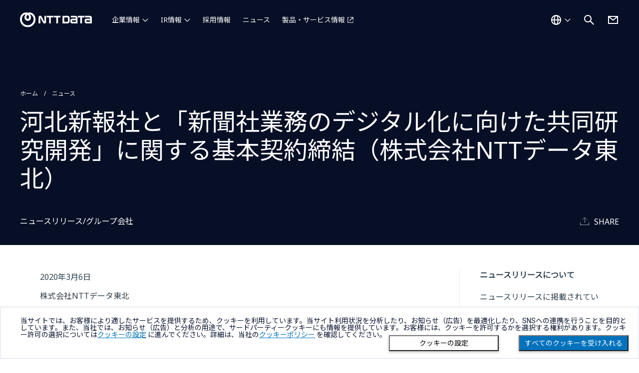

--- FILE ---
content_type: text/html; charset=utf-8
request_url: https://www.nttdata.com/global/ja/news/release/2020/030601/
body_size: 7113
content:
<!DOCTYPE html>
<html lang="ja">
<head>
    
    <!-- Global Google Tag Manager -->
<script>(function(w,d,s,l,i){w[l]=w[l]||[];w[l].push({'gtm.start':
    new Date().getTime(),event:'gtm.js'});var f=d.getElementsByTagName(s)[0],
    j=d.createElement(s),dl=l!='dataLayer'?'&l='+l:'';j.async=true;j.src=
    'https://www.googletagmanager.com/gtm.js?id='+i+dl;f.parentNode.insertBefore(j,f);
    })(window,document,'script','dataLayer','GTM-5QJ7NFN');</script>
    
    <script>(function(w,d,s,l,i){w[l]=w[l]||[];w[l].push({'gtm.start':
    new Date().getTime(),event:'gtm.js'});var f=d.getElementsByTagName(s)[0],
    j=d.createElement(s),dl=l!='dataLayer'?'&l='+l:'';j.async=true;j.src=
    'https://www.googletagmanager.com/gtm.js?id='+i+dl;f.parentNode.insertBefore(j,f);
    })(window,document,'script','dataLayer','GTM-PPLSQL3');</script>
    
    <script>(function(w,d,s,l,i){w[l]=w[l]||[];w[l].push({'gtm.start':
    new Date().getTime(),event:'gtm.js'});var f=d.getElementsByTagName(s)[0],
    j=d.createElement(s),dl=l!='dataLayer'?'&l='+l:'';j.async=true;j.src=
    'https://www.googletagmanager.com/gtm.js?id='+i+dl;f.parentNode.insertBefore(j,f);
    })(window,document,'script','dataLayer','GTM-W9LKSTM');</script>
    
    <script type="text/javascript" src="//nexus.ensighten.com/uw-nttdata/prod/Bootstrap.js"></script>

<meta charset="utf-8">
<meta http-equiv="X-UA-Compatible" content="IE=edge">
<meta name="viewport" content="width=device-width, initial-scale=1">
<meta name="format-detection" content="telephone=no, address=no, email=no">
<title>河北新報社と「新聞社業務のデジタル化に向けた共同研究開発」に関する基本契約締結（株式会社NTTデータ東北） | NTTデータ | NTTデータグループ - NTT DATA GROUP</title>
<meta name="description" content="">
<link rel="canonical" href="https://www.nttdata.com/global/ja/news/release/2020/030601/">
<link rel="shortcut icon" href="/global/ja/-/media/assets/images/favicon.svg?rev=8365ca66efe648568ba9c65b837f66a6">
<link rel="apple-touch-icon-precomposed" href="/global/ja/-/media/assets/images/apple-touch-icon.png?rev=5d128fccc2894d1ba2c7876f284fddd7">
<link rel="icon" type="image/png" href="/global/ja/-/media/assets/images/android-chrome-256256.png?rev=b1d7877f056340d181794ead6f1b3c16">

<meta property="og:locale" content="ja-JP">
<meta property="og:type" content="article">
<meta property="og:site_name" content="NTTデータグループ">
<meta property="og:image" content="https://www.nttdata.com/global/ja/-/media/nttdatajapan/images/shared/share_01.png?rev=33d75d45acaa492ca099e90953557fff">
<meta property="og:url" content="https://www.nttdata.com/global/ja/news/release/2020/030601/">
<meta property="og:title" content="河北新報社と「新聞社業務のデジタル化に向けた共同研究開発」に関する基本契約締結（株式会社NTTデータ東北） | NTTデータ">
<meta property="og:description" content="">
<meta name="twitter:card" content="summary">

<link rel="preconnect" href="https://fonts.googleapis.com">
<link rel="preconnect" href="https://fonts.gstatic.com" crossorigin>
<link href="https://fonts.googleapis.com/css2?family=Noto+Sans+JP:wght@400&display=swap" rel="stylesheet">
<link href="https://fonts.googleapis.com/css2?family=Noto+Sans:wght@100;300;400;500;700;900&display=swap" rel="stylesheet">



<link id="a6752fae35db4d77a09d811cc9cadde4" href="/styles/newCountry-selector.min.css?202408291440" rel="stylesheet">
<link id="4583b65c9c154d009f40645eaa6e30bb" href="/assets2/css/chosen.min.css?202401091500" rel="stylesheet">
<link id="ed100dbca5074a09a88eda5bc3b57585" href="/assets2/css/fonts.min.css?202401091500" rel="stylesheet">
<link id="fae8905a6f4944f8879f6241cef917e7" href="/assets2/css/slick-theme.min.css?202310020932" rel="stylesheet">
<link id="f0d04dc404ff4c40a8f653870ecbfee9" href="/assets2/css/slick.min.css?202310020932" rel="stylesheet">
<link id="9203c8214aee4c75853e0ee55ac88d76" href="/assets2/css/style.min.css?202511131357" rel="stylesheet">
<link id="df81f512d24442b887a44029352f73b6" href="/assets2/css/modaal.min.css?202401091500" rel="stylesheet">


    
<script type="application/ld+json">
    {
    "@context": "http://schema.org",
    "@type": "BreadcrumbList",
    "itemListElement": [
        {
        "@type": "ListItem",
        "position": 1,
        "item":
        {
        "@id": "/global/ja",
        "name": "ホーム"
        }
        },
        {
        "@type": "ListItem",
        "position": 2,
        "item":
        {
        "@id": "/global/ja/news",
        "name": "ニュース"
        }
        },
        {
        "@type": "ListItem",
        "position": 3,
        "item":
        {
        "@id": "/global/ja/news/release/2020/030601",
        "name": "河北新報社と「新聞社業務のデジタル化に向けた共同研究開発」に関する基本契約締結（株式会社NTTデータ東北）"
        }
        }
    ]
    }
</script>

</head>
<body>
    
<!-- Google Tag Manager (noscript) -->
<noscript><iframe src="https://www.googletagmanager.com/ns.html?id=GTM-5QJ7NFN"
    height="0" width="0" style="display:none;visibility:hidden"></iframe></noscript>
    <!-- End Google Tag Manager (noscript) -->
    
    <!-- Google Tag Manager (noscript) -->
    <noscript><iframe src="https://www.googletagmanager.com/ns.html?id=GTM-PPLSQL3"
    height="0" width="0" style="display:none;visibility:hidden"></iframe></noscript>
    <!-- End Google Tag Manager (noscript) -->
    
    <!-- Google Tag Manager (noscript) -->
    <noscript><iframe src="https://www.googletagmanager.com/ns.html?id=GTM-W9LKSTM"
    height="0" width="0" style="display:none;visibility:hidden"></iframe></noscript>
    <!-- End Google Tag Manager (noscript) -->
    
    <div class="l-wrapper">
        <div class="l-wrapper__inner">
            
<header  class="l-header-ed23 is-jp  ">
    <div class="l-header-ed23__inner">
        <div class="l-header-ed23__logo">
                <a href="/global/ja" tracking_variable="global_navigation_logo">
                    <img src="/global/ja/-/media/assets/images/header_logo.svg?iar=0&amp;rev=010dc1bd851f4d2aaaaf407cf338776b" class="l-header-ed23__logo__img u-w-100p" alt="NTT DATA Group Corporation" DisableWebEdit="True" />
                </a>

        </div>

<nav class="l-header-ed23__nav" id="navigation">
    <ul class="l-header-ed23__nav-main">
            <li class="l-header-ed23__nav-main__item ">
                        <button type="button" aria-controls="about-us" aria-expanded="false" tracking-variable="global_navigation_about-us">
                            企業情報
                        </button>
                            <div class="l-header-ed23__nav-main__item-wrap" id="about-us">
                                <div class="l-header-ed23__nav-main__item-wrap__inner">

                                    <ul class="l-header-ed23__nav-main__second ">
                                                                                    <li class="l-header-ed23__nav-main__second-item ">
                                                    <span class="l-header-ed23__nav-main__second-item__low-title">NTTデータグループ（持株会社）</span>
                                                    <ul class="l-header-ed23__nav-main__second__low">
                                                        
                                                                <li class="l-header-ed23__nav-main__second__low-item">
                                                                    <a href="/global/ja/about-us" honyaku="About-Us" DisableWebEdit="True" tracking-variable="global_navigation_about-us" navigation-category="about-us">企業情報</a>
                                                                </li>
                                                                <li class="l-header-ed23__nav-main__second__low-item">
                                                                    <a href="/global/ja/about-us/profile" honyaku="Profile" DisableWebEdit="True" tracking-variable="global_navigation_about-us" navigation-category="about-us">プロフィール</a>
                                                                </li>
                                                                <li class="l-header-ed23__nav-main__second__low-item">
                                                                    <a href="/global/ja/about-us/message" honyaku="Message" DisableWebEdit="True" tracking-variable="global_navigation_about-us" navigation-category="about-us">社長メッセージ</a>
                                                                </li>
                                                                <li class="l-header-ed23__nav-main__second__low-item">
                                                                    <a href="/global/ja/about-us/mission" honyaku="Mission" DisableWebEdit="True" tracking-variable="global_navigation_about-us" navigation-category="about-us">Our Way</a>
                                                                </li>
                                                                <li class="l-header-ed23__nav-main__second__low-item">
                                                                    <a href="/global/ja/about-us/leaders" honyaku="Leaders" DisableWebEdit="True" tracking-variable="global_navigation_about-us" navigation-category="about-us">役員一覧</a>
                                                                </li>
                                                                <li class="l-header-ed23__nav-main__second__low-item">
                                                                    <a href="/global/ja/about-us/sustainability" honyaku="Sustainability" DisableWebEdit="True" tracking-variable="global_navigation_about-us" navigation-category="about-us">サステナビリティ</a>
                                                                </li>
                                                                <li class="l-header-ed23__nav-main__second__low-item">
                                                                    <a href="/global/ja/about-us/group" honyaku="Group" DisableWebEdit="True" tracking-variable="global_navigation_about-us" navigation-category="about-us">グループ会社</a>
                                                                </li>
                                                                <li class="l-header-ed23__nav-main__second__low-item">
                                                                    <a href="/global/ja/about-us/socialactivity" honyaku="Socialactivity" DisableWebEdit="True" tracking-variable="global_navigation_about-us" navigation-category="about-us">協賛・文化活動</a>
                                                                </li>
                                                                <li class="l-header-ed23__nav-main__second__low-item">
                                                                    <a href="/global/ja/about-us/proc" honyaku="Proc" DisableWebEdit="True" tracking-variable="global_navigation_about-us" navigation-category="about-us">取引先企業の皆様へ</a>
                                                                </li>
                                                    </ul>
                                            </li>
                                            <li class="l-header-ed23__nav-main__second-item ">
                                                    <span class="l-header-ed23__nav-main__second-item__low-title">NTTデータ（国内事業会社）</span>
                                                    <ul class="l-header-ed23__nav-main__second__low">
                                                        
                                                                <li class="l-header-ed23__nav-main__second__low-item">
                                                                    <a href="/jp/ja/about-us/" target="_blank" honyaku="About-Us" DisableWebEdit="True" class="c-btn-text-external" tracking-variable="global_navigation_about-us" navigation-category="about-us" aria-label="企業情報を別ウィンドウで開く">企業情報</a>
                                                                </li>
                                                                <li class="l-header-ed23__nav-main__second__low-item">
                                                                    <a href="/jp/ja/about-us/profile/" target="_blank" honyaku="Profile" DisableWebEdit="True" class="c-btn-text-external" tracking-variable="global_navigation_about-us" navigation-category="about-us" aria-label="プロフィールを別ウィンドウで開く">プロフィール</a>
                                                                </li>
                                                                <li class="l-header-ed23__nav-main__second__low-item">
                                                                    <a href="/jp/ja/about-us/message/" target="_blank" honyaku="Message" DisableWebEdit="True" class="c-btn-text-external" tracking-variable="global_navigation_about-us" navigation-category="about-us" aria-label="社長メッセージを別ウィンドウで開く">社長メッセージ</a>
                                                                </li>
                                                                <li class="l-header-ed23__nav-main__second__low-item">
                                                                    <a href="/jp/ja/about-us/director/" target="_blank" honyaku="Director" DisableWebEdit="True" class="c-btn-text-external" tracking-variable="global_navigation_about-us" navigation-category="about-us" aria-label="役員一覧を別ウィンドウで開く">役員一覧</a>
                                                                </li>
                                                                <li class="l-header-ed23__nav-main__second__low-item">
                                                                    <a href="/jp/ja/technology/" target="_blank" honyaku="Technology" DisableWebEdit="True" class="c-btn-text-external" tracking-variable="global_navigation_about-us" navigation-category="about-us" aria-label="NTTデータのテクノロジーを別ウィンドウで開く">NTTデータのテクノロジー</a>
                                                                </li>
                                                    </ul>
                                            </li>
                                            <li class="l-header-ed23__nav-main__second-item ">
                                                    <span class="l-header-ed23__nav-main__second-item__low-title">NTT DATA, Inc.（海外事業会社）</span>
                                                    <ul class="l-header-ed23__nav-main__second__low">
                                                        
                                                                <li class="l-header-ed23__nav-main__second__low-item">
                                                                    <a href="/global/ja/about-us/nttdata-inc" honyaku="Nttdata-Inc" DisableWebEdit="True" tracking-variable="global_navigation_about-us" navigation-category="about-us">企業情報</a>
                                                                </li>
                                                    </ul>
                                            </li>
                                    </ul>
                                </div>
                            </div>
            </li>
            <li class="l-header-ed23__nav-main__item ">
                        <button type="button" aria-controls="investors" aria-expanded="false" tracking-variable="global_navigation_investors">
                            IR情報
                        </button>
                            <div class="l-header-ed23__nav-main__item-wrap" id="investors">
                                <div class="l-header-ed23__nav-main__item-wrap__inner">

                                    <ul class="l-header-ed23__nav-main__second ">
                                            <li class="l-header-ed23__nav-main__second-item l-header-ed23__nav-main__second-item--large">
                                                <a href="/global/ja/investors" honyaku="Investors" DisableWebEdit="True" tracking-variable="global_navigation_investors" navigation-category="investors">IR情報</a>
                                            </li>
                                                                                    <li class="l-header-ed23__nav-main__second-item ">
<a href="/global/ja/investors/news" honyaku="IR-News" DisableWebEdit="True" tracking-variable="global_navigation_investors" navigation-category="investors">IR更新情報</a>                                            </li>
                                            <li class="l-header-ed23__nav-main__second-item ">
<a href="/global/ja/investors/ir_events" honyaku="IR-Events" DisableWebEdit="True" tracking-variable="global_navigation_investors" navigation-category="investors">IRイベント・説明会</a>                                            </li>
                                            <li class="l-header-ed23__nav-main__second-item ">
<a href="/global/ja/investors/performance" honyaku="Performance" DisableWebEdit="True" tracking-variable="global_navigation_investors" navigation-category="investors">業績・財務情報</a>                                            </li>
                                            <li class="l-header-ed23__nav-main__second-item ">
<a href="/global/ja/investors/financial_results" DisableWebEdit="True" tracking-variable="global_navigation_investors" navigation-category="investors">決算公告</a>                                            </li>
                                    </ul>
                                </div>
                            </div>
            </li>
            <li class="l-header-ed23__nav-main__item is-no-icon">
<a href="/global/ja/recruit" DisableWebEdit="True" tracking-variable="global_navigation_recruit" navigation-category="recruit">採用情報</a>            </li>
            <li class="l-header-ed23__nav-main__item is-no-icon">
<a href="/global/ja/news" DisableWebEdit="True" tracking-variable="global_navigation_news" navigation-category="news">ニュース</a>            </li>
            <li class="l-header-ed23__nav-main__item ">
<a href="/jp/ja/" target="_blank" DisableWebEdit="True" class="c-btn-text-external" tracking-variable="global_navigation_services" navigation-category="services" aria-label="製品・サービス情報を別ウィンドウで開く">製品・サービス情報</a>            </li>
    </ul>
    <ul class="l-header-ed23__nav-sub">
            <li class="l-header-ed23__nav-sub__item is-group-contact">
                <a href="/global/ja/contact-us" title="お問い合わせ" DisableWebEdit="True" tracking-variable="global_navigation_contact-us">お問い合わせ</a>
            </li>
            <li class="l-header-ed23__nav-sub__item is-regional-country">
                <button class="l-header-ed23__country-btn" tracking-variable="global_navigation_country">グローバル - 日本語</button>
            </li>
    </ul>
</nav>        <div class="l-header-ed23__country">
<a href="#" onclick="javascript:selectorOpen(event);return false;" title="国選択ダイアログを開く" DisableWebEdit="True" tracking-variable="global_navigation_country"><img src="/global/ja/-/media/assets/images/icon/white/world.svg?iar=0&amp;rev=c09982a5eda14a4687a84d135c01f347" alt="国を選択する" DisableWebEdit="True" />                    <span>グローバル - 日本語</span>
</a>
        </div>

<div class="l-header-ed23__search">
    <button class="l-header-ed23__search-btn" aria-controls="search" aria-expanded="false">
        <img src="/global/ja/-/media/assets/images/icon/white/search.svg?iar=0&amp;rev=a15e01ff96ff497cb5e87dccfafaa61f" alt="サイト内検索を開く" DisableWebEdit="True" />
    </button>
    <div class="l-header-ed23__search__inner" id="search">
        <div id="headerSearchForm" class="l-header__search-form">
            <form action="/global/ja/search-result" method="get" class="l-header__search-form">
                <input type="text" class="l-header__search-form__input" id="search-box" name="query" autocomplete="off" title="サイト内検索" placeholder="何をお探しですか？">
                <button type="submit" class="l-header__search-form__button" aria-label="検索する">
                    <i class="fa-solid fa-magnifying-glass"></i>
                </button>
                <button type="button" class="l-header__search-form__close" aria-label="検索をクリア">
                    <i class="fa-solid fa-circle-xmark"></i>
                </button>
            </form>
            <div class="l-header__search-form__select">
                <ul class="l-header__search-form__suggestions suggestions">
                </ul>
            </div>
        </div>
    </div>
</div>

            <div class="l-header-ed23__contact">
                <a href="/global/ja/contact-us" title="お問い合わせ" DisableWebEdit="True" tracking-variable="global_navigation_contact-us">
                <img src="/global/ja/-/media/assets/images/icon/white/mail.svg?iar=0&amp;rev=96f83af910214caf988c9e290fe92375" alt="お問い合わせ" DisableWebEdit="True" />
                </a>
            </div>
        <div class="l-header-ed23__ico-menu">
            <button aria-controls="navigation" aria-expanded="false" aria-label=""></button>
        </div>
    </div>
</header>

            <main class="l-main">
                
                

<div class="c-block-content-header  c-bg-smart-blue"><div class="c-block-content-header-wrapper"><ul class="c-block-content-header-breadcrumb"><li><a href="/global/ja">ホーム</a></li><li><a href="/jp/ja/news">ニュース</a></li></ul><h1 class="c-block-content-header-head">
                河北新報社と「新聞社業務のデジタル化に向けた共同研究開発」に関する基本契約締結（株式会社NTTデータ東北）
            </h1><div class="c-block-content-header-bottom"><div class="c-block-content-header-bottom-left"><div class="c-block-content-header-news-category">
                        ニュースリリース/グループ会社
                    </div></div><div class="c-block-content-header-bottom-right"><div class="c-flex-justify-end u-align-items-end u-mt-20"><div class="c-link-share"><div class="c-link-share-text"><i class="nttd nttd-share u-mr-10"></i><span>SHARE</span></div><div data-network="facebook" class="c-link-share-button st-custom-button"><i class="fa fa-facebook"></i></div><div data-network="linkedin" class="c-link-share-button st-custom-button"><i class="fa fa-linkedin"></i></div><div data-network="twitter" class="c-link-share-button st-custom-button"><i class="fa fa-twitter"></i></div></div></div></div></div></div></div><div class="c-block"><div class="u-d-flex-pc"><section class="c-block-news-article"><div class="c-block-news-article-head"><div class="c-block-news-article-head-left"><p class="c-block-news-article-head-date">2020年3月6日</p><p class="c-block-news-article-head-publisher">株式会社NTTデータ東北</p></div></div><div class="c-block-partial"><div class="c-richtext"><p>株式会社NTTデータ東北は、2020年3月6日付で、下記のニュースリリースを発表いたしました。</p><p><a href="https://www.nttdata-tohoku.co.jp/newsrelease/20200306.html" target="_blank">2020年3月6日<br />
河北新報社と「新聞社業務のデジタル化に向けた共同研究開発」に関する基本契約締結<em class="link-ico-blue icon-right ico-size"></em></a></p></div></div><section class="c-block-partial"><h3><h4>本件に関するお問い合わせ先</h4></h3><div class="c-richtext"><h5>報道関係のお問い合わせ先</h5><p>株式会社NTTデータ東北<br />
経営企画部<br />
角野（かどの）<br />
TEL：022-721-5605</p><h5>製品・サービスに関するお問い合わせ先</h5><p>株式会社NTTデータ東北<br />
法人事業部<br />
営業部<br />
手代木（てしろぎ）、塩川<br />
TEL：022-721-5610</p><link rel="stylesheet" href="/jp/ja/-/media/nttdatajapan/files/news/css/news_style.css" /></div></section></section><aside class="c-block-news-article-side"><div class="c-block-news-article-side-wrap"><h2 class="u-fs-16 u-fw-bold u-mb-20">ニュースリリースについて</h2><p>ニュースリリースに掲載されている、サービス内容、サービス・製品の価格、仕様、お問い合わせ先、その他の情報は、発表日現在の情報です。その後予告なしに変更となる場合があります。また、ニュースリリースにおける計画、目標などは様々なリスクおよび不確実な事実により、実際の結果が予測と異なる場合もあります。あらかじめご了承ください。</p><h2 class="u-fs-16 u-fw-bold u-mb-20 u-mt-40">ニュースリリース配信</h2><p>ニュースリリースの更新状況をいち早くお知らせするために、メール配信を行っております。</p><p class="u-ta-right c-link-caret"><a href="/jp/ja/news/delivery">メール配信のお申し込み</a></p><h2 class="u-fs-16 u-fw-bold u-mb-20 u-mt-40">イベント・セミナー</h2><p>NTTデータが出展・講演するイベント・セミナーの情報をご覧いただけます。</p><p class="u-ta-right c-link-caret"><a href="/jp/ja/event">イベント・セミナー</a></p></div></aside></div></div>

            </main>
            
<footer class="l-footer">
    



<div class="l-footer__breadcrumb">
    <div class="l-footer__breadcrumb__inner">
        <ul class="c-breadcrumb" aria-label="パンくずリスト">
                    <li>
                        <a href="/global/ja">ホーム</a>
                    </li>
                    <li>
                        <a href="/global/ja/news">ニュース</a>
                    </li>
                    <li>河北新報社と「新聞社業務のデジタル化に向けた共同研究開発」に関する基本契約締結（株式会社NTTデータ東北）</li>
        </ul>
    </div>
</div>
    
<div class="l-footer__upper">
    <div class="l-footer__upper__inner">
        <div class="l-footer__upper__logo">
            
<a href="/global/ja"><img src="/global/ja/-/media/assets/images/header_logo.svg?iar=0&amp;rev=010dc1bd851f4d2aaaaf407cf338776b" alt="NTT DATA Group Corporation" DisableWebEdit="True" /></a>

        </div>
        <div class="l-footer__upper__country">
            

<a href="#" onclick="javascript:selectorOpen(event);return false;" lang="en" title="国選択ダイアログを開く" DisableWebEdit="True">
Global<span>Select a Country</span>
</a>

        </div>



<nav class="l-footer__upper__nav ">
    <ul>
            <li>
                <ul>
                        <li>
<a href="/global/ja/about-us" DisableWebEdit="True">企業情報</a>                        </li>
                </ul>
            </li>
            <li>
                <ul>
                        <li>
<a href="/global/ja/investors" DisableWebEdit="True">IR情報</a>                        </li>
                </ul>
            </li>
            <li>
                <ul>
                        <li>
<a href="/global/ja/recruit" DisableWebEdit="True">採用情報</a>                        </li>
                </ul>
            </li>
            <li>
                <ul>
                        <li>
<a href="/global/ja/news" DisableWebEdit="True">ニュース</a>                        </li>
                </ul>
            </li>
            <li>
                <ul>
                        <li>
<a href="/jp/ja/" DisableWebEdit="True" class="c-btn-text-external" target="_blank" aria-label="製品・サービス情報を別ウィンドウで開く">製品・サービス情報</a>                        </li>
                </ul>
            </li>
    </ul>
</nav>
    </div>
</div>
<div class="l-footer__lower">
    <div class="l-footer__lower__inner">
<nav class="l-footer__lower__nav">
    <ul>
            <li>
                <a href="/global/ja/sitemap" DisableWebEdit="True">サイトマップ</a>
            </li>
            <li>
                <a href="/global/ja/contact-us" DisableWebEdit="True">お問い合わせ</a>
            </li>
            <li>
                <a href="/global/ja/info/term-of-use" DisableWebEdit="True">サイトのご利用条件</a>
            </li>
            <li>
                <a href="/global/ja/info/privacy-statement" DisableWebEdit="True">プライバシーポリシー</a>
            </li>
            <li>
                <a href="/global/ja/info/about-the-site" DisableWebEdit="True">アクセシビリティポリシー</a>
            </li>
            <li>
                <a href="/global/ja/info/cookie-policy" DisableWebEdit="True">クッキー（Cookie）ポリシー</a>
            </li>
            <li>
                <a href="#" onclick="javascript:Bootstrapper.gateway.openModal();return false;;return false;" title="ダイアログを開く" DisableWebEdit="True" aria-label="クッキー（Cookie）の設定をダイアログで開く">クッキー（Cookie）プリファレンス</a>
            </li>
    </ul>
</nav>
        <ul class="l-footer__lower__sns">
        <li>
            <a href="https://twitter.com/NTTDATA_PR" DisableWebEdit="True" target="_blank" aria-label="NTT DATA公式Xを別ウィンドウで開く">
            <img src="/global/ja/-/media/assets/images/icon/white/sns_x.svg?iar=0&amp;rev=248996bd2a524976a0d26dc2d1701d23" alt="NTT DATA公式Xを見る" DisableWebEdit="True" />
            </a>
        </li>
        <li>
            <a href="https://www.facebook.com/NTTDATAJapan" DisableWebEdit="True" target="_blank" aria-label="NTT DATA公式Facebookを別ウィンドウで開く">
            <img src="/global/ja/-/media/assets/images/icon/white/sns_facebook.svg?iar=0&amp;rev=4cc550555a7e4fc0b65dc855e10ef8f8" alt="NTT DATA公式Facebookを見る" DisableWebEdit="True" />
            </a>
        </li>
        <li>
            <a href="https://jp.linkedin.com/company/nttdata/" DisableWebEdit="True" target="_blank" aria-label="NTT DATA公式LinkedInを別ウィンドウで開く">
            <img src="/global/ja/-/media/assets/images/icon/white/sns_linkedin.svg?iar=0&amp;rev=61a54980fb604d0eb0d51ad422d8227c" alt="NTT DATA公式LinkedInを見る" DisableWebEdit="True" />
            </a>
        </li>
        <li>
            <a href="https://www.youtube.com/user/nttdatapr" DisableWebEdit="True" target="_blank" aria-label="NTT DATA公式Youtubeを別ウィンドウで開く">
            <img src="/global/ja/-/media/assets/images/icon/white/sns_youtube.svg?iar=0&amp;rev=4b522e1d59ed4624bd40fe3cbb806057" alt="NTT DATA公式Youtubeを見る" DisableWebEdit="True" />
            </a>
        </li>
</ul>        
<div class="l-footer__lower__copyright"><small lang="en">Copyright &#169; NTT DATA Group Corporation</small></div>
    </div>
        <div class="l-footer__page-top"><button type="button" aria-label="Scroll to top" class="l-footer__page-top-button js-page-top-button">TOP</button></div>
</div>
</footer>
        </div>
        

<div class="modal country-selector-modal fade" id="countrySelectorModal" tabindex="0" aria-labelledby="countrySelectorModalLabel" aria-hidden="true" lang="en">
    <div class="modal-dialog">
        <div class="modal-content country-selector-modal-content">
            <div class="container-fluid">
                <div class="row">
                    <div class="col-sm-12">
                        <div class="new_countrySelect-container">
                            <div class="new_countrySelect-header">
                                <span id="display_title_CountrySelector"></span>
                                <button class="mob-d-none" id="closeHeader_CountrySelector" data-toggle="modal" data-target="#countrySelectorModal" aria-label="Close this dialog" title="Close this dialog"><img src="/img/fa-solid-fa-xmark.svg" alt="" /></button>
                            </div>
                            <div id="opsData_container" class="setOpCosDisplayNone">
                                <div class="new_countrySelect-OpcosCurrentSelect" id="selectedOpcos_country"></div>
                                <div class="Opcos_countryWrapper" id="Opcos_countryContainer"></div>
                            </div>
                            <div id="country_list_container">
                                <div class="new_countrySelect-CurrentLabel" id="new_countrySelect-CurrentLabel"></div>
                                <div class="new_countrySelect-inputArea">
                                    <label for="inputCountry" id="display_label_CountrySelector"></label>
                                    <div class="new_countrySelector_Inputcntr">
                                        <input type="text" id="inputCountry" onkeyup="countryFilterFunc(this.value)" autocomplete="off" />
                                        <button id="country_search" class="country_search" aria-label="Search country" title="Search country"><img src="/img/fa-solid-fa-magnifying-glass.svg" alt="" /></button>
                                        <button id="country_search_close" class="country_search_close" onclick="resetCountryList()" aria-label="Clear keyword" title="Clear keyword"><img src="/img/fa-solid-fa-circle-xmark.svg" alt="" /></button>
                                    </div>
                                </div>
                                <div class="new_countrySelect-suggestArea" id="new_countrySelectSuggestion"></div>
                                <div class="new_countrySelect-notAvailable" id="new_countrySelectnotAvailable"></div>
                            </div>
                            <div class="geoip-credit">
                                This product includes GeoLite2 data created by MaxMind, available from https://www.maxmind.com.
                            </div>
                        </div>
                    </div>
                </div>
            </div>
        </div>
    </div>

    <input type="hidden" id="cs-targetHostname" value="www.nttdata.com" />
    <input type="hidden" id="cs-virtualFolder" value="/global/ja/" />
    <input type="hidden" id="cs-language" value="ja-JP" />
</div>

    </div>
    <script src="/assets2/js/jquery-3.4.1.min.js?202401091500"></script>
<script src="/assets2/js/what-input.min.js?202401231535"></script>
<script src="/assets2/js/jquery.bxslider.min.js?202401231535"></script>
<script src="/assets2/js/slick.min.js?202401231535"></script>
<script src="/assets2/js/modaal.min.js?202401231535"></script>
<script src="/assets2/js/TweenMax.min.js?202401231535"></script>
<script src="/assets2/js/ScrollMagic.min.js?202401231535"></script>
<script src="/assets2/js/animation.gsap.min.js?202310020932"></script>
<script src="/assets2/js/chosen.jquery.min.js?202401231535"></script>
<script src="/assets2/js/trunk8.min.js?202405231417"></script>
<script src="/assets2/js/object-fit-images.min.js?202310020932"></script>
<script src="/assets2/js/jquery.matchHeight.min.js?202310020932"></script>
<script src="/scripts/country-selector.min.js?202402081423"></script>
<script src="/assets2/js/common.min.js?202511131357"></script>
<script src="/assets2/js/common-form-action.min.js?202401091500"></script>


</body>
</html>


--- FILE ---
content_type: text/css
request_url: https://www.nttdata.com/jp/ja/-/media/nttdatajapan/files/news/css/news_style.css
body_size: 1609
content:
@charset "UTF-8";

/* ページ全体 */
.neswDetailsSec .news-content .custom-article span,
.neswDetailsSec .news-content .custom-article ul,
.neswDetailsSec .news-content .custom-article ul li,
.neswDetailsSec .news-content .custom-article ol,
.neswDetailsSec .news-content .custom-article ol li,
.neswDetailsSec .news-content .custom-article h3,
.neswDetailsSec .news-content .custom-article h4,
.neswDetailsSec .news-content .custom-article h5,
.neswDetailsSec .news-content .custom-article h6,
.neswDetailsSec .news-content .custom-article div,
.neswDetailsSec .news-content .custom-article table {
	font-family: "Noto Sans JP";
}


.neswDetailsSec .news-content .custom-article ul,
.neswDetailsSec .news-content .custom-article ol {
	margin: 0;
}

.neswDetailsSec .news-content .custom-article h3,
.neswDetailsSec .news-content .custom-article h4,
.neswDetailsSec .news-content .custom-article h5,
.neswDetailsSec .news-content .custom-article h6 {
	font-weight: bold;
}

/* 本文 備え付け */
.neswDetailsSec .news-content .same-height-target,
.neswDetailsSec .news-content .topblogtitle,
.neswDetailsSec .news-content .thunbImgSec,
.neswDetailsSec .news-content .custom-article {
	float: none;
}

.neswDetailsSec .news-content .custom-article {
	margin-bottom: 100px;
}

.neswDetailsSec .news-content .custom-article h4 {
	margin-top: 50px;
	margin-bottom: 20px;
}

.neswDetailsSec .news-content .same-height-target {
	display: flex;
	justify-content: space-between;
	height: auto!important;
}

.neswDetailsSec .news-content .topblogtitle {
	width: auto;
}
.neswDetailsSec .news-content .thunbImgSec {
	width: 50%;
}

@media (max-width: 991px) {
	.neswDetailsSec .news-content .same-height-target {
		display: block;
	}

	.neswDetailsSec .news-content .thunbImgSec {
		width: auto;
	}
}











/* リスト */
.neswDetailsSec .news-content .custom-article .list-a ul,
.neswDetailsSec .news-content .custom-article .list-a ol,
.neswDetailsSec .news-content .custom-article .list-b ul,
.neswDetailsSec .news-content .custom-article .list-b ol {
	list-style-type: none;
	line-height: 25px;
	padding-left: 0;
	margin-left: 30px;
	margin-bottom: 24px;
}

.neswDetailsSec .news-content .custom-article .list-c ul,
.neswDetailsSec .news-content .custom-article .list-c ol {
	list-style-type: none;
	line-height: 25px;
	padding-left: 0;
	margin-bottom: 24px;
}

.neswDetailsSec .news-content .custom-article .list-a ul li,
.neswDetailsSec .news-content .custom-article .list-a ol li,
.neswDetailsSec .news-content .custom-article .list-b ul li,
.neswDetailsSec .news-content .custom-article .list-b ol li,
.neswDetailsSec .news-content .custom-article .list-c ul li,
.neswDetailsSec .news-content .custom-article .list-c ol li {
	padding-left: 0;
	position: relative;
	font-size: 14px;
	line-height: 25px;
	margin-bottom: 10px;
}

.neswDetailsSec .news-content .custom-article .list-d ul li,
.neswDetailsSec .news-content .custom-article .list-d ol li {
	padding-left: 0;
	position: relative;
	font-size: 14px;
	line-height: 25px;
	margin-bottom: 10px;
}

.neswDetailsSec .news-content .custom-article .list-a ul li::before,
.neswDetailsSec .news-content .custom-article .list-a ol li::before {
	display: inline-block;
	text-align: center;
	width: 35px;
	position: absolute;
	content: "・";
	left: -35px;
}

.neswDetailsSec .news-content .custom-article .list-a .list-b li::before {
	content: none;
}

.neswDetailsSec .news-content .custom-article .list-a .list-c ul,
.neswDetailsSec .news-content .custom-article .list-b .list-c ul {
	margin-left: 0;
}

.neswDetailsSec .news-content .custom-article .list-a .list-c ul li::before,
.neswDetailsSec .news-content .custom-article .list-b .list-c ul li::before {
	content: none;
}

.neswDetailsSec .news-content .custom-article .list-b ul li .num,
.neswDetailsSec .news-content .custom-article .list-b ol li .num {
	display: inline-block;
	text-align: center;
	width: 35px;
	position: absolute;
	left: -35px;
	top: 0px;
}

.neswDetailsSec .news-content .custom-article ul ul,
.neswDetailsSec .news-content .custom-article ul ol,
.neswDetailsSec .news-content .custom-article ol ul,
.neswDetailsSec .news-content .custom-article ol ol {
	margin: 10px 0 10px 30px;
}

.neswDetailsSec .news-content .custom-article .list-a .list-a ul,
.neswDetailsSec .news-content .custom-article .list-a .list-a ol,
.neswDetailsSec .news-content .custom-article .list-a .list-b ul,
.neswDetailsSec .news-content .custom-article .list-a .list-b ol,
.neswDetailsSec .news-content .custom-article .list-a .list-c ul,
.neswDetailsSec .news-content .custom-article .list-a .list-c ol,
.neswDetailsSec .news-content .custom-article .list-b .list-a ul,
.neswDetailsSec .news-content .custom-article .list-b .list-a ol,
.neswDetailsSec .news-content .custom-article .list-b .list-b ul,
.neswDetailsSec .news-content .custom-article .list-b .list-b ol,
.neswDetailsSec .news-content .custom-article .list-b .list-c ul,
.neswDetailsSec .news-content .custom-article .list-b .list-c ol,
.neswDetailsSec .news-content .custom-article .list-c .list-a ul,
.neswDetailsSec .news-content .custom-article .list-c .list-a ol,
.neswDetailsSec .news-content .custom-article .list-c .list-b ul,
.neswDetailsSec .news-content .custom-article .list-c .list-b ol,
.neswDetailsSec .news-content .custom-article .list-c .list-c ul,
.neswDetailsSec .news-content .custom-article .list-c .list-c ol {
	margin-bottom: 10px
}

.neswDetailsSec .news-content .custom-article .list-a ul li:last-child,
.neswDetailsSec .news-content .custom-article .list-a ol li:last-child,
.neswDetailsSec .news-content .custom-article .list-b ul li:last-child,
.neswDetailsSec .news-content .custom-article .list-b ol li:last-child,
.neswDetailsSec .news-content .custom-article .list-c ul li:last-child,
.neswDetailsSec .news-content .custom-article .list-c ol li:last-child,
.neswDetailsSec .news-content .custom-article .list-d ul li:last-child,
.neswDetailsSec .news-content .custom-article .list-d ol li:last-child,
.neswDetailsSec .news-content .custom-article table .list-a ul,
.neswDetailsSec .news-content .custom-article table .list-a ol,
.neswDetailsSec .news-content .custom-article table .list-b ul,
.neswDetailsSec .news-content .custom-article table .list-b ol,
.neswDetailsSec .news-content .custom-article table .list-c ul,
.neswDetailsSec .news-content .custom-article table .list-c ol,
.neswDetailsSec .news-content .custom-article table .list-d ul,
.neswDetailsSec .news-content .custom-article table .list-d ol {
	margin-bottom: 0;
}

/* 注釈 */
.neswDetailsSec .news-content .custom-article .notes-title,
.neswDetailsSec .news-content .custom-article .notes,
.neswDetailsSec .news-content .custom-article .list-a.notes ul,
.neswDetailsSec .news-content .custom-article .list-a.notes ol,
.neswDetailsSec .news-content .custom-article .list-b.notes ul,
.neswDetailsSec .news-content .custom-article .list-b.notes ol {
	color: #7f7f7f;
}

/* テーブル */
/* 共通 */
.neswDetailsSec .news-content .custom-article table,
.neswDetailsSec .news-content .styled-list table {
	font-size: 14px;
	border-collapse: collapse;
	width: 100%;
	line-height: 25px;
	margin: 20px auto;
}

.neswDetailsSec .news-content .custom-article table th {
	font-weight: bold;
	padding: 1.5rem 2rem;
}

.neswDetailsSec .news-content .custom-article table td {
	padding: 1.5rem 2rem;
}

/* 通常 */
.neswDetailsSec .news-content .custom-article .table-basic th,
.neswDetailsSec .news-content .custom-article .table-basic td {
	border-top: 1px solid #dbdbdb;
	border-bottom: 1px solid #dbdbdb;
}

/* 格子 */
.neswDetailsSec .news-content .custom-article .table-basic.lattice th,
.neswDetailsSec .news-content .custom-article .table-basic.lattice td {
	border: 1px solid #dbdbdb;
}

/* 幅指定 */
.neswDetailsSec .news-content .custom-article table .w10 {
	width: 10%;
}

.neswDetailsSec .news-content .custom-article table .w20 {
	width: 20%;
}

.neswDetailsSec .news-content .custom-article table .w30 {
	width: 30%;
}

.neswDetailsSec .news-content .custom-article table .w40 {
	width: 40%;
}

.neswDetailsSec .news-content .custom-article table .w50 {
	width: 50%;
}

.neswDetailsSec .news-content .custom-article table .w60 {
	width: 60%;
}

.neswDetailsSec .news-content .custom-article table .w70 {
	width: 70%;
}

.neswDetailsSec .news-content .custom-article table .w80 {
	width: 80%;
}

.neswDetailsSec .news-content .custom-article table .w90 {
	width: 90%;
}

/* 縦方向の行揃え */
/* 上揃え */
.neswDetailsSec .news-content .custom-article table .v-top {
	vertical-align: top;
}

/* 中央揃え ※デフォルト*/
.neswDetailsSec .news-content .custom-article table .v-middle {
	vertical-align: middle;
}

/* 中央揃え */
.neswDetailsSec .news-content .custom-article table .v-bottom {
	vertical-align: bottom;
}

/* 縦方向の行揃え */
/* 中央揃え */
.neswDetailsSec .news-content .custom-article table .t-center {
	text-align: center;
}

/* 画像 */
.neswDetailsSec .news-content .custom-article img {
	max-width: 100%;
	width: auto !important;
}


/* YouTube */
.youtube-responsive {
	position: relative;
	max-width: 720px;
	margin: 0 auto 2.4rem;
}
.youtube-responsive::before {
	content: "";
	display: block;
	padding-top: 56.25%;
}
.youtube-responsive iframe{
	position:absolute;
	top:0;
	left:0;
	width:100%;
	height: 100%;
}

/* 汎用 */
.neswDetailsSec .news-content .custom-article .mb-0 {
	margin-bottom: 0 !important;
}

.neswDetailsSec .news-content .custom-article .mt-0 {
	margin-top: 0 !important;
}

/* その他 */
/* 署名 */
.neswDetailsSec .news-content .custom-article .signature {
	text-align: right;
}

/* 2カラム */
.neswDetailsSec .news-content .custom-article .news_col2 {
	display: flex;
	justify-content: center;
	align-items: center;
}

.neswDetailsSec .news-content .custom-article .news_col2 .col_item {
	width: 47.5%!important;
	margin-right: 5%;
}

.neswDetailsSec .news-content .custom-article .news_col2 .col_item:last-of-type {
	margin-right: 0;
}

@media (max-width: 767px) {

	.neswDetailsSec .news-content .custom-article .news_col2 {
		display: inline;
	}

	.neswDetailsSec .news-content .custom-article .news_col2 .col_item {
		width: 100%!important;
		margin-right: 0;
	}

}

--- FILE ---
content_type: image/svg+xml
request_url: https://www.nttdata.com/jp/ja/-/media/assets/images/icon/grey_100/arrow_s_right.svg
body_size: 166
content:
<svg width="24" height="24" viewBox="0 0 24 24" fill="none" xmlns="http://www.w3.org/2000/svg">
<path d="M16.5 10.5L8.5 2.5L7 4L15 12L7 20L8.5 21.5L16.5 13.5L18 12L16.5 10.5Z" fill="#949494"/>
</svg>


--- FILE ---
content_type: text/javascript
request_url: https://nexus.ensighten.com/uw-nttdata/prod/serverComponent.php?namespace=Bootstrapper&staticJsPath=nexus.ensighten.com/uw-nttdata/prod/code/&publishedOn=Thu%20Jun%2026%2001:22:32%20GMT%202025&ClientID=2776&PageID=https%3A%2F%2Fwww.nttdata.com%2Fglobal%2Fja%2Fnews%2Frelease%2F2020%2F030601%2F
body_size: 75
content:

Bootstrapper._serverTime = '2026-01-18 22:40:24'; Bootstrapper._clientIP = '3.129.19.211'; Bootstrapper.callOnPageSpecificCompletion();Bootstrapper.setPageSpecificDataDefinitionIds([]);

--- FILE ---
content_type: application/javascript
request_url: https://www.nttdata.com/assets2/js/common-form-action.min.js?202401091500
body_size: 3345
content:
var currentRequest=null,formSubmitFlag=!1,currentRequestTimer=null,currentRequestTimerFunc=function(){var t=$("#search-box");currentRequest=$.ajax({url:window.location.href,type:"POST",context:t,data:{scController:"SearchJapan",scAction:"GetSuggestions",searchKeyword:$(t).val()},success:function(t){$(".l-header-search-suggestions").replaceWith($(t).find(".l-header-search-suggestions")),$(".l-header-search-results").replaceWith($(t).find(".l-header-search-results")),$(".l-header-search-results").find("a").each(function(){$(this).text().match(/<(\w+)((?:\s+\w+(?:\s*=\s*(?:(?:"[^"]*")|(?:'[^']*')|[^>\s]+))?)*)\s*(\/?)>/)&&$(this).text($(this).text().replace(/(<([^>]+)>)/gi,""))}),$(".l-header-search-suggestions").addClass("is-show"),$(".l-header-search-suggestions").css({opacity:"1"}),$(".l-header-search-results").show()}})};function getSuggestData(){if(clearTimeout(currentRequestTimer),null!=currentRequest&&currentRequest.abort(),formSubmitFlag)return!0;currentRequestTimer=setTimeout(currentRequestTimerFunc,500)}$(".l-header-search").children("form").submit(function(t){clearTimeout(currentRequestTimer),null!=currentRequest&&currentRequest.abort(),formSubmitFlag=!0});var contactUsCloseButtonAction=null,ContactUsNormalErrorMsg="",ContactUsReCaptchaErrorMsg="認証の期限が切れました。もう一度認証してください。";(0<$("#contact-us-btn").length||0<$("#contact-shareholders-meeting-btn").length||0<$("#delivery-btn").length)&&(void 0===window.contactUs&&(window.contactUs={}),window.contactUs.contactUsState=1,window.contactUs.contactUsReferrer=-1!=document.referrer.indexOf(document.domain)?document.referrer:"/jp/ja/",contactUsCloseButtonAction=function(t){t.preventDefault(),$(".l-wrapper").slideToggle(),setTimeout(function(){-1!=document.referrer.indexOf(document.domain)?window.history.go(-1*window.contactUs.contactUsState):window.location.href=window.contactUs.contactUsReferrer},400)});var emailId="#Email",email2Id="#Email_confirm";$(emailId+","+email2Id).bind("cut copy paste",function(t){t.preventDefault()});var email_regex=/^[\w\-\.\+]+\@[a-zA-Z0-9\.\-]+\.[a-zA-z0-9]{2,4}$/,emailTouched=!1;$(email2Id).keyup(function(){var t=$(this).val(),e=$(emailId).val(),a=$(this).parents("div.u-pos-relative").children("div.js-contact-error");emailTouched=!0,email_regex.test(t)&&0!=t.length&&e==t?$(a).hide():$(a).show()}),$(emailId).keyup(function(){var t=$(this).val(),e=$(email2Id).val(),a=$(this).parents("div.u-pos-relative").children("div.js-contact-error"),r=$(email2Id).parents("div.u-pos-relative").children("div.js-contact-error");email_regex.test(t)?($(a).hide(),t!=e&&1==emailTouched&&$(r).show(),t==e&&1==emailTouched&&$(r).hide()):$(a).show()});var contactUsData="",confirmationButtonAction=function(t){t.preventDefault(),contactUsData.scAction="ConfirmationJapan",$(".ajax-loading-image").show(),$.ajax({url:window.location.href.split("?")[0].replace("#","")+"?Request="+$("#contextitem").val(),type:"POST",context:this,data:contactUsData,success:function(t){$(".ajax-loading-image").hide(),"ValidationFailed"==t?(grecaptcha.reset(),$(".l-main > section").remove(),$(".l-main form").show(),$("#contact-us-submit-area > div.js-contact-error").text(ContactUsReCaptchaErrorMsg).show(),window.scroll(0,document.documentElement.scrollHeight)):(t=$(""+t),$(".l-main > section").remove(),$(".l-main").append(t),$("html, body").scrollTop(0),$("#contact-us-close-btn").click(contactUsCloseButtonAction)),""==document.referrer&&Object.defineProperty(document,"referrer",{value:window.contactUs.contactUsReferrer})},error:function(t){$(".ajax-loading-image").hide()}})},contactUsBackButtonAction=function(t){t.preventDefault(),$(".l-main > section").remove(),$(".l-main form").show(),grecaptcha.reset()};0<$("#contact-us-btn").length&&(window.addEventListener("popstate",function(t){2==window.contactUs.contactUsState&&(t.preventDefault(),window.contactUs.contactUsState=1,$(".l-main > section").remove(),$(".l-main form").show(),grecaptcha.reset())}),ContactUsNormalErrorMsg=$("#contact-us-submit-area > div.js-contact-error").text(),$("#contact-us-btn").click(function(t){t.preventDefault();var e=!1,a="",r="";$("#contact-us-submit-area > div.js-contact-error").hide(),$("form").each(function(){$(this).find("input[type='text']").each(function(){id=$(this).attr("id"),null!=id&&(newid="#"+id,"files"!=id&&"search-box"!=id&&""==$(newid).val().trim()?"Position"!=id&&"Company"!=id&&"Division"!=id&&($(newid).parents("div.u-pos-relative").children("div.js-contact-error").show(),e=!0):$(newid).parents("div.u-pos-relative").children("div.js-contact-error").hide())})});var n=/^[\w\-\.\+]+\@[a-zA-Z0-9\.\-]+\.[a-zA-z0-9]{2,4}$/,i=$(emailId).val(),t=$(email2Id).val();n.test(i)||($(emailId).parents("div.u-pos-relative").children("div.js-contact-error").show(),e=!0),n.test(t)||($(email2Id).parents("div.u-pos-relative").children("div.js-contact-error").show(),e=!0),i!=t&&($(email2Id).parents("div.u-pos-relative").children("div.js-contact-error").show(),e=!0);i="#message";""==$(i).val().trim()?($(i).parents("section.u-mt-40").children("div.js-contact-error").show(),e=!0):$(i).parents("section.u-mt-40").children("div.js-contact-error").hide(),0<$("#files").length&&(""==$("#files").val()?($("#files").parents("div.u-pos-relative").children("div.js-contact-error").show(),e=!0):$("#files").parents("div.u-pos-relative").children("div.js-contact-error").hide()),$("input[type='radio']:checked").each(function(){$(this).attr("id");radiolabel=$(this).parent().children("span").text(),radioname=$(this).attr("data-parent"),r=radioname+":"+radiolabel});var o=null;$("#g-recaptcha-response").length&&(o=$("#g-recaptcha-response").val());t=$("#g-recaptcha-response").parents(".u-mt-40").children("div.js-contact-error");if($(t).hide(),""==o&&(e=!0,$(t).show()),e)return $("#contact-us-submit-area > div.js-contact-error").text(ContactUsNormalErrorMsg).show(),!1;e=!1,$("#contact-us-btn").prop("disabled",!0),a="",$("form").each(function(){$(this).find("input[type='text']").each(function(){id=$(this).attr("id"),key=$(this).attr("data-name"),value=$(this).val(),"files"!=id&&(a=a+id+"#"+key+":"+value+"|")})}),0<$("#files").length&&(dropdownval=$("#files").val(),id=$("#files").attr("data-name"),a=a+"Relationship#"+id+":"+dropdownval+"|");var c=$(i).val(),i=$("#contextitem").val(),s=$(".c-block h2.c-head-lg-b").html().toString().replace(/</g,"&lt;").replace(/>/g,"&gt;");$(".ajax-loading-image").show(),$.ajax({url:window.location.href.split("?")[0].replace("#","")+"?Request="+i,type:"POST",context:this,data:{scController:"NewsJapan",scAction:"ContactUsJapan",contactUs:a,message:c,radioval:r,recaptchaValidator:o,previoustitle:s},success:function(t){$(".ajax-loading-image").hide(),contactUsData={scController:"NewsJapan",scAction:"ContactUsJapan",contactUs:a,message:c,radioval:r,recaptchaValidator:o,previoustitle:s},$("#contact-us-btn").prop("disabled",!1);t=$(""+t);$(".l-main form").hide(),$(".l-main").append(t),$("html, body").scrollTop(0),$("#confirmation-btn").click(confirmationButtonAction),$("#contact-us-back-btn").click(contactUsBackButtonAction),history.pushState&&1==window.contactUs.contactUsState&&(history.pushState(null,null,null),window.contactUs.contactUsState=2),""==document.referrer&&Object.defineProperty(document,"referrer",{value:window.contactUs.contactUsReferrer})},error:function(t){$(".ajax-loading-image").hide(),$("#contact-us-btn").prop("disabled",!1)}})}));var contactShareholdersData="",contactShareholdersConfirmationButtonAction=function(t){t.preventDefault(),contactShareholdersData.scAction="ContactConfirmationShareholders",$(".ajax-loading-image").show(),$.ajax({url:window.location.href.split("?")[0].replace("#","")+"?Request="+$("#contextitem").val(),type:"POST",context:this,data:contactShareholdersData,success:function(t){$(".ajax-loading-image").hide(),"ValidationFailed"==t?(grecaptcha.reset(),$(".l-main > div.c-block").remove(),$(".l-main form").show(),$("#contact-us-submit-area > div.js-contact-error").text(ContactUsReCaptchaErrorMsg).show(),window.scroll(0,document.documentElement.scrollHeight)):(t=$(""+t),$(".l-main > div.c-block").remove(),$(".l-main").append(t),$("html, body").scrollTop(0),$("#contact-us-close-btn").click(contactUsCloseButtonAction)),""==document.referrer&&Object.defineProperty(document,"referrer",{value:window.contactUs.contactUsReferrer})},error:function(t){$(".ajax-loading-image").hide()}})},contactShareholdersBackButtonAction=function(t){t.preventDefault(),$(".l-main > div.c-block").remove(),$(".l-main form").show(),grecaptcha.reset()};0<$("#contact-shareholders-meeting-btn").length&&(window.addEventListener("popstate",function(t){2==window.contactUs.contactUsState&&(t.preventDefault(),window.contactUs.contactUsState=1,$(".l-main > div.c-block").remove(),$(".l-main form").show(),grecaptcha.reset())}),ContactUsNormalErrorMsg=$("#contact-us-submit-area > div.js-contact-error").text(),$("#contact-shareholders-meeting-btn").click(function(t){t.preventDefault();var e="",a=!1;$("#contact-us-submit-area > div.js-contact-error").hide(),$("form").each(function(){$(this).find("input[type='text']").each(function(){id=$(this).attr("id"),newid="#"+id,"files"!=id&&"search-box"!=id&&""==$(newid).val().trim()?"Ruby"!=id&&"Email"!=id&&"Email_confirm"!=id&&"Phone"!=id&&"Position"!=id&&"Company"!=id&&"Division"!=id&&($(newid).parents("div.u-pos-relative").children("div.js-contact-error").show(),a=!0):$(newid).parents("div.u-pos-relative").children("div.js-contact-error").hide()})});var r="#message";""==$(r).val().trim()?($(r).parents("section").children("div.js-contact-error").show(),a=!0):$(r).parents("section").children("div.js-contact-error").hide();var n=null;$("#g-recaptcha-response").length&&(n=$("#g-recaptcha-response").val());t=$("#g-recaptcha-response").parents(".u-mt-40").children("div.js-contact-error");if($(t).hide(),""==n&&(a=!0,$(t).show()),a)return $("#contact-us-submit-area > div.js-contact-error").text(ContactUsNormalErrorMsg).show(),!1;a=!1,$("#btncontact_shareholdersmeeting").prop("disabled",!0),$("form").each(function(){$(this).find("input[type='text']").each(function(){id=$(this).attr("id"),key=$(this).attr("data-name"),value=$(this).val(),"files"!=id&&(e=e+id+"#"+key+":"+value+"|")})});var i=$(r).val(),r=$("#contextitem").val();$(".ajax-loading-image").show(),$.ajax({url:window.location.href.split("?")[0].replace("#","")+"?Request="+r,type:"POST",context:this,data:{scController:"NewsJapan",scAction:"ContactShareholdersMeeting",contactUs:e,message:i,recaptchaValidator:n},success:function(t){$(".ajax-loading-image").hide(),contactShareholdersData={scController:"NewsJapan",scAction:"ContactShareholdersMeeting",contactUs:e,message:i,recaptchaValidator:n};t=$(""+t);$(".l-main form").hide(),$(".l-main").append(t),$("html, body").scrollTop(0),grecaptcha.reset(),$("#confirmation-btn").click(contactShareholdersConfirmationButtonAction),$("#contact-us-back-btn").click(contactShareholdersBackButtonAction),history.pushState&&1==window.contactUs.contactUsState&&(history.pushState(null,null,null),window.contactUs.contactUsState=2),""==document.referrer&&Object.defineProperty(document,"referrer",{value:window.contactUs.contactUsReferrer})},error:function(t){$(".ajax-loading-image").hide(),$("#btncontact_shareholdersmeeting").prop("disabled",!1)}})}));var deliveryData="",deliveryConfirmationButtonAction=function(t){t.preventDefault(),deliveryData.scAction="DeliveryConfirmation",$(".ajax-loading-image").show(),$.ajax({url:window.location.href.split("?")[0].replace("#","")+"?Request="+$("#contextitem").val(),type:"POST",context:this,data:deliveryData,success:function(t){$(".ajax-loading-image").hide(),"ValidationFailed"==t?(grecaptcha.reset(),$(".l-main > div.c-block").remove(),$(".l-main form").show(),$("#contact-us-submit-area > div.js-contact-error").text(ContactUsReCaptchaErrorMsg).show(),window.scroll(0,document.documentElement.scrollHeight)):(t=$(""+t),$(".l-main > div.c-block").remove(),$(".l-main").append(t),$("html, body").scrollTop(0),$("#contact-us-close-btn").click(contactUsCloseButtonAction)),""==document.referrer&&Object.defineProperty(document,"referrer",{value:window.contactUs.contactUsReferrer})},error:function(t){$(".ajax-loading-image").hide()}})},deliveryBackButtonAction=function(t){t.preventDefault(),$(".l-main > div.c-block").remove(),$(".l-main form").show(),grecaptcha.reset()};0<$("#delivery-btn").length&&(window.addEventListener("popstate",function(t){2==window.contactUs.contactUsState&&(t.preventDefault(),window.contactUs.contactUsState=1,$(".l-main > div.c-block").remove(),$(".l-main form").show(),grecaptcha.reset())}),ContactUsNormalErrorMsg=$("#contact-us-submit-area > div.js-contact-error").text(),$("#delivery-btn").click(function(t){t.preventDefault();var e=!1,a="";$("#contact-us-submit-area > div.js-contact-error").hide(),$("form").each(function(){$(this).find("input[type='text']").each(function(){id=$(this).attr("id"),null!=id&&(newid="#"+id,"files"!=id&&"search-box"!=id&&""==$(newid).val().trim()?"Fax"!=id&&"Company"!=id&&"Departmant_Name"!=id&&"Position"!=id&&($(newid).parents("div.u-pos-relative").children("div.js-contact-error").show(),e=!0):$(newid).parents("div.u-pos-relative").children("div.js-contact-error").hide())})});var r=/^[\w\-\.\+]+\@[a-zA-Z0-9\.\-]+\.[a-zA-z0-9]{2,4}$/,n=$(emailId).val(),t=$(email2Id).val();r.test(n)||($(emailId).parents("div.u-pos-relative").children("div.js-contact-error").show(),e=!0),r.test(t)||($(email2Id).parents("div.u-pos-relative").children("div.js-contact-error").show(),e=!0),n!=t&&($(email2Id).parents("div.u-pos-relative").children("div.js-contact-error").show(),e=!0),0<$("#files").length&&(""==$("#files").val()?($("#files").parents("div.u-pos-relative").children("div.js-contact-error").show(),e=!0):$("#files").parents("div.u-pos-relative").children("div.js-contact-error").hide());var i=null;$("#g-recaptcha-response").length&&(i=$("#g-recaptcha-response").val());t=$("#g-recaptcha-response").parents(".u-mt-40").children("div.js-contact-error");if($(t).hide(),""==i&&(e=!0,$(t).show()),e)return $("#contact-us-submit-area > div.js-contact-error").text(ContactUsNormalErrorMsg).show(),!1;e=!1,$("#delivery-btn").prop("disabled",!0),a="",$("form").each(function(){$(this).find("input[type='text']").each(function(){id=$(this).attr("id"),key=$(this).attr("data-name"),value=$(this).val(),"files"!=id&&(a=a+id+"#"+key+":"+value+"|")})}),0<$("#files").length&&(dropdownval=$("#files").val(),id=$("#files").attr("data-name"),a=a+"AboutCustomers#"+id+":"+dropdownval+"|");t=$("#contextitem").val();$(".ajax-loading-image").show(),$.ajax({url:window.location.href.split("?")[0].replace("#","")+"?Request="+t,type:"POST",context:this,data:{scController:"NewsJapan",scAction:"Delivery",contactUs:a,recaptchaValidator:i},success:function(t){$(".ajax-loading-image").hide(),deliveryData={scController:"NewsJapan",scAction:"Delivery",contactUs:a,recaptchaValidator:i},$("#delivery-btn").prop("disabled",!1);t=$(""+t);$(".l-main form").hide(),$(".l-main").append(t),$("html, body").scrollTop(0),grecaptcha.reset(),$("#confirmation-btn").click(deliveryConfirmationButtonAction),$("#contact-us-back-btn").click(deliveryBackButtonAction),history.pushState&&1==window.contactUs.contactUsState&&(history.pushState(null,null,null),window.contactUs.contactUsState=2),""==document.referrer&&Object.defineProperty(document,"referrer",{value:window.contactUs.contactUsReferrer})},error:function(t){$(".ajax-loading-image").hide(),$("#delivery-btn").prop("disabled",!1)}})}));var moreLoadingFlag=!1;function getQueryParamsInsightListingAjax(){var t={},e=getQueryParam("key"),a=getQueryParam("category"),r=getQueryParam("tag"),n=getQueryParam("service-tags"),i=getQueryParam("industry-tags"),o=getQueryParam("trend-tags"),c=getQueryParam("page"),s=getQueryParam("count");return""!=e&&(t.key=e),""!=a&&(t.category=a),""!=r&&(t.tag=r),""!=n&&(t["service-tags"]=n),""!=i&&(t["industry-tags"]=i),""!=o&&(t["trend-tags"]=o),""!=c&&(t.page=c),""!=s&&(t.count=s),t}function getQueryParam(t){t=window.location.href.match(new RegExp("[?&]"+t+"=(.*?)(&|$|#)"));return null==t?"":decodeURIComponent(t[1])}$(".c-block-insight-article-grid-more .c-btn-insight").click(function(){var r,e,n;0==moreLoadingFlag&&(moreLoadingFlag=!0,""!=getQueryParam("count")&&/^([1-9]\d*|1)$/.test(getQueryParam("count"))&&$("#InsightPage").val(Number(getQueryParam("count"))),r=$(".c-block-insight-article-grid-body").height(),n=parseInt($("#InsightPage").val()),e=parseInt($("#InsightTotalPage").val()),n=n<e?n+1:e,$.ajax({url:window.location.href,type:"POST",context:this,data:{scController:"PageContentJapan",scAction:"InsightListingAjax",page:n},success:function(t,e,a){$(".c-block-insight-article-grid-body").append(t),$(".c-block-insight-article-grid-body").height()>r&&($(window).scrollTop(),$(".c-block-insight-article-grid .c-block-insight-article-grid-item").height(),$(".c-btn-insight").height(),$("html, body").animate({scrollTop:$(".c-block-insight-article-grid-body").offset().top+r-100},1200)),window.history&&window.history.replaceState&&((t=getQueryParamsInsightListingAjax()).count=n,t=""!=$.param(t)?"?"+$.param(t):"",history.replaceState(null,null,"./"+t))},complete:function(t){moreLoadingFlag=!1,$("#InsightPage").val(n),e<=n&&$(".c-block-insight-article-grid-more").hide(),objectFitImages(".c-block-insight-article-grid-item-image img",{watchMQ:!0})}}))}),$(window).on("load",function(){var t,e,a,r;0<$("#InsightPage").length&&""!=getQueryParam("count")&&(null!=(e=Number(getQueryParam("count")))&&""!=e&&!isNaN(e)&&1==e.toString().split(".").length&&0<e?(e=(t=parseInt($("#InsightTotalPage").val()))<=e?t:e,$("#InsightPage").val(e),t<=e&&($(".c-block-insight-article-grid-more").hide(),(a=getQueryParamsInsightListingAjax()).count=e,r=""!=$.param(a)?"?"+$.param(a):"",history.replaceState(null,null,"./"+r))):window.history&&window.history.replaceState&&((a=getQueryParamsInsightListingAjax()).count=1,r=""!=$.param(a)?"?"+$.param(a):"",history.replaceState(null,null,"./"+r)))});